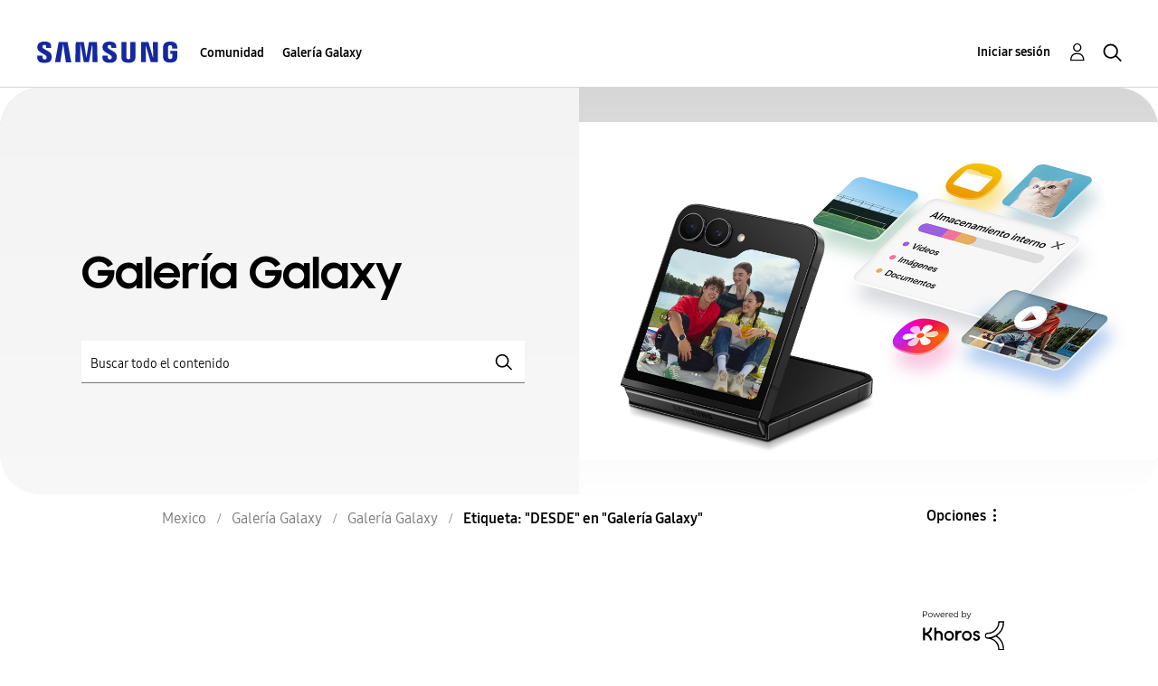

--- FILE ---
content_type: text/html;charset=UTF-8
request_url: https://r1.community.samsung.com/t5/tag/DESDE/tg-p/tag-id/18501/board-id/mx-gg-general
body_size: 18400
content:
<!DOCTYPE html><html prefix="og: http://ogp.me/ns#" dir="ltr" lang="es" class="no-js">
	<head>
	
	<title>
	Etiqueta: "DESDE" en "Galería Galaxy" - Samsung Members
</title>
	
	
	<meta http-equiv="X-UA-Compatible" content="IE=edge" />
<link rel="icon" href="https://r1.community.samsung.com/html/@8B6DFB3BE2C6F09AC60BA0F98E517213/assets/favicon.ico" type="image/x-icon" />
<link rel="shortcut icon" href="https://r1.community.samsung.com/html/@8B6DFB3BE2C6F09AC60BA0F98E517213/assets/favicon.ico" type="image/x-icon" />
<meta name="naver-site-verification" content="059a37aae925db2a993a1fb8a4aa5d8fca3b7542" />


	
	
	
	<meta content="width=device-width, initial-scale=1.0, user-scalable=yes" name="viewport"/><meta content="noindex" name="robots"/><meta content="text/html; charset=UTF-8" http-equiv="Content-Type"/><link href="https://r1.community.samsung.com/t5/tag/DESDE/tg-p/tag-id/18501/board-id/mx-gg-general" rel="canonical"/>
	
	
	
	
	    
            	<link href="/skins/6766635/e850568dd3e8e5e661e93c727884ca52/samsunghq_skin.css" rel="stylesheet" type="text/css"/>
            
	

	
	
	
	
	<meta http-equiv="X-UA-Compatible" content="IE=edge">
<link rel="icon" href="https://r1.community.samsung.com/html/assets/faviconIII.png"/>
<link rel="apple-touch-icon" href="https://r1.community.samsung.com/html/assets/favicon-app.gif"/>
<script type="application/ld+json">
{
  "@context": "http://schema.org",
  "@type": "WebSite",
  "name" : "Samsung Community",
  "alternateName" : "Samsung Members Community",
  "url": "https://r1.community.samsung.com/",
  "potentialAction": {
    "@type": "SearchAction",
    "target": "https://r1.community.samsung.com/t5/forums/searchpage/tab/message?q={search_term_string}",
    "query-input": "required name=search_term_string"
  }
}
</script>

<!-- DEBUG Values: nodeType= board // redirectUrl: https://contents.samsungmembers.com/share/redirect.html?dl=activity/community/popup?categoryId=mx-gg-general&amp;src=weptoapp // showWebToAppBanner: true // isMobile: false // deviceBrand: robot // countryForCurrentUser: us // tlcId: mx -->

<script type="text/javascript" src="/t5/scripts/EAA19129A1248A19BBE86A06A73AF336/lia-scripts-head-min.js"></script><script language="javascript" type="text/javascript">
<!--
window.FileAPI = { jsPath: '/html/assets/js/vendor/ng-file-upload-shim/' };
LITHIUM.PrefetchData = {"Components":{},"commonResults":{}};
LITHIUM.DEBUG = false;
LITHIUM.CommunityJsonObject = {
  "Validation" : {
    "image.description" : {
      "min" : 0,
      "max" : 1000,
      "isoneof" : [ ],
      "type" : "string"
    },
    "tkb.toc_maximum_heading_level" : {
      "min" : 1,
      "max" : 6,
      "isoneof" : [ ],
      "type" : "integer"
    },
    "tkb.toc_heading_list_style" : {
      "min" : 0,
      "max" : 50,
      "isoneof" : [
        "disc",
        "circle",
        "square",
        "none"
      ],
      "type" : "string"
    },
    "blog.toc_maximum_heading_level" : {
      "min" : 1,
      "max" : 6,
      "isoneof" : [ ],
      "type" : "integer"
    },
    "tkb.toc_heading_indent" : {
      "min" : 5,
      "max" : 50,
      "isoneof" : [ ],
      "type" : "integer"
    },
    "blog.toc_heading_indent" : {
      "min" : 5,
      "max" : 50,
      "isoneof" : [ ],
      "type" : "integer"
    },
    "blog.toc_heading_list_style" : {
      "min" : 0,
      "max" : 50,
      "isoneof" : [
        "disc",
        "circle",
        "square",
        "none"
      ],
      "type" : "string"
    }
  },
  "User" : {
    "settings" : {
      "imageupload.legal_file_extensions" : "*.jpg;*.JPG;*.jpeg;*.JPEG;*.png;*.PNG;*.gif;*.GIF;",
      "config.enable_avatar" : true,
      "integratedprofile.show_klout_score" : true,
      "layout.sort_view_by_last_post_date" : true,
      "layout.friendly_dates_enabled" : false,
      "profileplus.allow.anonymous.scorebox" : false,
      "tkb.message_sort_default" : "topicPublishDate",
      "layout.format_pattern_date" : "MM-dd-yyyy",
      "config.require_search_before_post" : "off",
      "isUserLinked" : false,
      "integratedprofile.cta_add_topics_dismissal_timestamp" : -1,
      "layout.message_body_image_max_size" : 1000,
      "profileplus.everyone" : false,
      "integratedprofile.cta_connect_wide_dismissal_timestamp" : -1,
      "blog.toc_maximum_heading_level" : "",
      "integratedprofile.hide_social_networks" : false,
      "blog.toc_heading_indent" : "",
      "contest.entries_per_page_num" : 20,
      "layout.messages_per_page_linear" : 9,
      "integratedprofile.cta_manage_topics_dismissal_timestamp" : -1,
      "profile.shared_profile_test_group" : false,
      "integratedprofile.cta_personalized_feed_dismissal_timestamp" : -1,
      "integratedprofile.curated_feed_size" : 10,
      "contest.one_kudo_per_contest" : false,
      "integratedprofile.enable_social_networks" : false,
      "integratedprofile.my_interests_dismissal_timestamp" : -1,
      "profile.language" : "es",
      "layout.friendly_dates_max_age_days" : 31,
      "layout.threading_order" : "thread_descending",
      "blog.toc_heading_list_style" : "disc",
      "useRecService" : false,
      "layout.module_welcome" : "<h2>¡Hola!<\/h2>\r\n<h2>Bienvenido a la comunidad Samsung Members México.<\/h2>\r\n\r\n<p>Descubre el mundo Galaxy, conéctate y comparte tus ideas o sugerencias con otros usuarios, recibe consejos o apoyo de expertos y fans para vivir al máximo la experiencia Samsung.<\/p>\r\n\r\n<a class=\"samsung-members-link\" href=\"https://www.samsung.com/mx/apps/samsung-members/\" target=\"_blank\"><span>Samsung Members: <\/span>Descubrir<\/a>",
      "imageupload.max_uploaded_images_per_upload" : 30,
      "imageupload.max_uploaded_images_per_user" : 30000,
      "integratedprofile.connect_mode" : "",
      "tkb.toc_maximum_heading_level" : "",
      "tkb.toc_heading_list_style" : "disc",
      "sharedprofile.show_hovercard_score" : true,
      "config.search_before_post_scope" : "board",
      "tkb.toc_heading_indent" : "",
      "p13n.cta.recommendations_feed_dismissal_timestamp" : -1,
      "imageupload.max_file_size" : 20480,
      "layout.show_batch_checkboxes" : false,
      "integratedprofile.cta_connect_slim_dismissal_timestamp" : -1
    },
    "isAnonymous" : true,
    "policies" : {
      "image-upload.process-and-remove-exif-metadata" : true
    },
    "registered" : false,
    "emailRef" : "",
    "id" : -1,
    "login" : "Anonymous"
  },
  "Server" : {
    "communityPrefix" : "/isuuy43828",
    "nodeChangeTimeStamp" : 1767512109815,
    "tapestryPrefix" : "/t5",
    "deviceMode" : "DESKTOP",
    "responsiveDeviceMode" : "DESKTOP",
    "membershipChangeTimeStamp" : "0",
    "version" : "25.3",
    "branch" : "25.3-release",
    "showTextKeys" : false
  },
  "Config" : {
    "phase" : "prod",
    "integratedprofile.cta.reprompt.delay" : 30,
    "profileplus.tracking" : {
      "profileplus.tracking.enable" : false,
      "profileplus.tracking.click.enable" : false,
      "profileplus.tracking.impression.enable" : false
    },
    "app.revision" : "2505141626-s6aebf80139-b103",
    "navigation.manager.community.structure.limit" : "1000"
  },
  "Activity" : {
    "Results" : [ ]
  },
  "NodeContainer" : {
    "viewHref" : "https://r1.community.samsung.com/t5/galer%C3%ADa-galaxy/ct-p/mx-gg",
    "description" : "",
    "id" : "mx-gg",
    "shortTitle" : "Galería Galaxy",
    "title" : "Galería Galaxy",
    "nodeType" : "category"
  },
  "Page" : {
    "skins" : [
      "samsunghq_skin",
      "samsung_base_skin",
      "theme_support",
      "theme_base",
      "responsive_peak"
    ],
    "authUrls" : {
      "loginUrl" : "/t5/custom/page/page-id/SsoLoginPage?referer=https%3A%2F%2Fr1.community.samsung.com%2Ft5%2Ftag%2FDESDE%2Ftg-p%2Ftag-id%2F18501%2Fboard-id%2Fmx-gg-general",
      "loginUrlNotRegistered" : "/t5/custom/page/page-id/SsoLoginPage?redirectreason=notregistered&referer=https%3A%2F%2Fr1.community.samsung.com%2Ft5%2Ftag%2FDESDE%2Ftg-p%2Ftag-id%2F18501%2Fboard-id%2Fmx-gg-general",
      "loginUrlNotRegisteredDestTpl" : "/t5/custom/page/page-id/SsoLoginPage?redirectreason=notregistered&referer=%7B%7BdestUrl%7D%7D"
    },
    "name" : "TagViewPage",
    "rtl" : false,
    "object" : { }
  },
  "WebTracking" : {
    "Activities" : { },
    "path" : "Community:Samsung Members Community/Category:Mexico/Category:Galería Galaxy/Board:Galería Galaxy"
  },
  "Feedback" : {
    "targeted" : { }
  },
  "Seo" : {
    "markerEscaping" : {
      "pathElement" : {
        "prefix" : "@",
        "match" : "^[0-9][0-9]$"
      },
      "enabled" : false
    }
  },
  "TopLevelNode" : {
    "viewHref" : "https://r1.community.samsung.com/t5/mexico/ct-p/mx",
    "description" : "La comunidad de Samsung Members es la comunidad oficial de Samsung",
    "id" : "mx",
    "shortTitle" : "Mexico",
    "title" : "Mexico",
    "nodeType" : "category"
  },
  "Community" : {
    "viewHref" : "https://r1.community.samsung.com/",
    "integratedprofile.lang_code" : "en",
    "integratedprofile.country_code" : "US",
    "id" : "isuuy43828",
    "shortTitle" : "Samsung Members Community",
    "title" : "Samsung Members"
  },
  "CoreNode" : {
    "conversationStyle" : "forum",
    "viewHref" : "https://r1.community.samsung.com/t5/galer%C3%ADa-galaxy/bd-p/mx-gg-general",
    "settings" : { },
    "description" : "",
    "id" : "mx-gg-general",
    "shortTitle" : "Galería Galaxy",
    "title" : "Galería Galaxy",
    "nodeType" : "Board",
    "ancestors" : [
      {
        "viewHref" : "https://r1.community.samsung.com/t5/galer%C3%ADa-galaxy/ct-p/mx-gg",
        "description" : "",
        "id" : "mx-gg",
        "shortTitle" : "Galería Galaxy",
        "title" : "Galería Galaxy",
        "nodeType" : "category"
      },
      {
        "viewHref" : "https://r1.community.samsung.com/t5/mexico/ct-p/mx",
        "description" : "La comunidad de Samsung Members es la comunidad oficial de Samsung",
        "id" : "mx",
        "shortTitle" : "Mexico",
        "title" : "Mexico",
        "nodeType" : "category"
      },
      {
        "viewHref" : "https://r1.community.samsung.com/",
        "description" : "",
        "id" : "isuuy43828",
        "shortTitle" : "Samsung Members Community",
        "title" : "Samsung Members",
        "nodeType" : "Community"
      }
    ]
  }
};
LITHIUM.Components.RENDER_URL = "/t5/util/componentrenderpage/component-id/#{component-id}?render_behavior=raw";
LITHIUM.Components.ORIGINAL_PAGE_NAME = 'tagging/TagViewPage';
LITHIUM.Components.ORIGINAL_PAGE_ID = 'TagViewPage';
LITHIUM.Components.ORIGINAL_PAGE_CONTEXT = '[base64]..';
LITHIUM.Css = {
  "BASE_DEFERRED_IMAGE" : "lia-deferred-image",
  "BASE_BUTTON" : "lia-button",
  "BASE_SPOILER_CONTAINER" : "lia-spoiler-container",
  "BASE_TABS_INACTIVE" : "lia-tabs-inactive",
  "BASE_TABS_ACTIVE" : "lia-tabs-active",
  "BASE_AJAX_REMOVE_HIGHLIGHT" : "lia-ajax-remove-highlight",
  "BASE_FEEDBACK_SCROLL_TO" : "lia-feedback-scroll-to",
  "BASE_FORM_FIELD_VALIDATING" : "lia-form-field-validating",
  "BASE_FORM_ERROR_TEXT" : "lia-form-error-text",
  "BASE_FEEDBACK_INLINE_ALERT" : "lia-panel-feedback-inline-alert",
  "BASE_BUTTON_OVERLAY" : "lia-button-overlay",
  "BASE_TABS_STANDARD" : "lia-tabs-standard",
  "BASE_AJAX_INDETERMINATE_LOADER_BAR" : "lia-ajax-indeterminate-loader-bar",
  "BASE_AJAX_SUCCESS_HIGHLIGHT" : "lia-ajax-success-highlight",
  "BASE_CONTENT" : "lia-content",
  "BASE_JS_HIDDEN" : "lia-js-hidden",
  "BASE_AJAX_LOADER_CONTENT_OVERLAY" : "lia-ajax-loader-content-overlay",
  "BASE_FORM_FIELD_SUCCESS" : "lia-form-field-success",
  "BASE_FORM_WARNING_TEXT" : "lia-form-warning-text",
  "BASE_FORM_FIELDSET_CONTENT_WRAPPER" : "lia-form-fieldset-content-wrapper",
  "BASE_AJAX_LOADER_OVERLAY_TYPE" : "lia-ajax-overlay-loader",
  "BASE_FORM_FIELD_ERROR" : "lia-form-field-error",
  "BASE_SPOILER_CONTENT" : "lia-spoiler-content",
  "BASE_FORM_SUBMITTING" : "lia-form-submitting",
  "BASE_EFFECT_HIGHLIGHT_START" : "lia-effect-highlight-start",
  "BASE_FORM_FIELD_ERROR_NO_FOCUS" : "lia-form-field-error-no-focus",
  "BASE_EFFECT_HIGHLIGHT_END" : "lia-effect-highlight-end",
  "BASE_SPOILER_LINK" : "lia-spoiler-link",
  "BASE_DISABLED" : "lia-link-disabled",
  "FACEBOOK_LOGOUT" : "lia-component-users-action-logout",
  "FACEBOOK_SWITCH_USER" : "lia-component-admin-action-switch-user",
  "BASE_FORM_FIELD_WARNING" : "lia-form-field-warning",
  "BASE_AJAX_LOADER_FEEDBACK" : "lia-ajax-loader-feedback",
  "BASE_AJAX_LOADER_OVERLAY" : "lia-ajax-loader-overlay",
  "BASE_LAZY_LOAD" : "lia-lazy-load"
};
LITHIUM.noConflict = true;
LITHIUM.useCheckOnline = false;
LITHIUM.RenderedScripts = [
  "Placeholder.js",
  "Components.js",
  "Tooltip.js",
  "jquery.js",
  "ResizeSensor.js",
  "Auth.js",
  "jquery.ui.resizable.js",
  "OoyalaPlayer.js",
  "Forms.js",
  "jquery.function-utils-1.0.js",
  "jquery.ui.widget.js",
  "NoConflict.js",
  "jquery.tools.tooltip-1.2.6.js",
  "SpoilerToggle.js",
  "DropDownMenuVisibilityHandler.js",
  "Lithium.js",
  "jquery.clone-position-1.0.js",
  "LiModernizr.js",
  "jquery.hoverIntent-r6.js",
  "Text.js",
  "jquery.autocomplete.js",
  "ActiveCast3.js",
  "AjaxFeedback.js",
  "Loader.js",
  "jquery.appear-1.1.1.js",
  "Namespace.js",
  "ElementMethods.js",
  "UserNavigation2.js",
  "HelpIcon.js",
  "jquery.ajax-cache-response-1.0.js",
  "jquery.ui.dialog.js",
  "DataHandler.js",
  "ForceLithiumJQuery.js",
  "PartialRenderProxy.js",
  "jquery.tmpl-1.1.1.js",
  "jquery.position-toggle-1.0.js",
  "AutoComplete.js",
  "jquery.css-data-1.0.js",
  "jquery.iframe-transport.js",
  "DeferredImages.js",
  "jquery.placeholder-2.0.7.js",
  "Video.js",
  "prism.js",
  "json2.js",
  "SearchForm.js",
  "jquery.ui.draggable.js",
  "jquery.effects.slide.js",
  "Cache.js",
  "jquery.ui.core.js",
  "jquery.viewport-1.0.js",
  "jquery.json-2.6.0.js",
  "InformationBox.js",
  "jquery.fileupload.js",
  "ElementQueries.js",
  "jquery.blockui.js",
  "jquery.effects.core.js",
  "Throttle.js",
  "Sandbox.js",
  "Events.js",
  "PolyfillsAll.js",
  "Globals.js",
  "jquery.scrollTo.js",
  "jquery.iframe-shim-1.0.js",
  "SearchAutoCompleteToggle.js",
  "AjaxSupport.js",
  "DropDownMenu.js",
  "jquery.ui.mouse.js",
  "jquery.lithium-selector-extensions.js",
  "jquery.delayToggle-1.0.js",
  "jquery.ui.position.js"
];// -->
</script><script type="text/javascript" src="/t5/scripts/D60EB96AE5FF670ED274F16ABB044ABD/lia-scripts-head-min.js"></script></head>
	<body class="lia-board lia-user-status-anonymous TagViewPage lia-body" id="lia-body">
	
	
	<div id="A91-208-8" class="ServiceNodeInfoHeader">
</div>
	
	
	
	

	<div class="lia-page">
		<center>
			
				
					
	
	<div class="MinimumWidthContainer">
		<div class="min-width-wrapper">
			<div class="min-width">		
				
						<div class="lia-content">
                            
							
							
							
		
	<div class="lia-quilt lia-quilt-tag-view-page lia-quilt-layout-two-column-main-side lia-top-quilt">
	<div class="lia-quilt-row lia-quilt-row-header">
		<div class="lia-quilt-column lia-quilt-column-24 lia-quilt-column-single lia-quilt-column-common-header">
			<div class="lia-quilt-column-alley lia-quilt-column-alley-single">
	
		
			<div class="lia-quilt lia-quilt-header lia-quilt-layout-samsung-header lia-component-quilt-header">
	<div class="lia-quilt-row lia-quilt-row-main-row">
		<div class="lia-quilt-column lia-quilt-column-24 lia-quilt-column-single lia-quilt-column-main-header">
			<div class="lia-quilt-column-alley lia-quilt-column-alley-single">
	
		
			
<header class="samsung-global-nav-bar">
  <div class="samsung-global-nav-bar-wrapper">
    <div class="eyebrow">
        <ul>
        </ul>
    </div>
    <div class="main">
        <div class="logo">
            <a href="/t5/mexico/ct-p/mx" title="Mexico"><img src="https://r1.community.samsung.com/html/@0FD5BE38F4BD3B6F4C125F41167F184E/assets/logo_samsung.svg" title="Mexico" /></a>
        </div>
        <div class="actions">
<nav class="samsung-global-nav-bar-menu" role="navigation">
    <span class="mobile-nav-button"></span>
    <ul>
        <li class="home-link ">
          <div>
            <a href="/t5/mexico/ct-p/mx" title="Community Home">
              Community Home
            </a>
            <span class="indicator"></span>
        </li>
          <li class="has-children cols-4 depth-0">
            <div>
            <a href="/t5/comunidad/ct-p/mx-community" title="Comunidad">Comunidad</a>
            <span class="indicator has-children"></span>
            </div>
              <ul class="depth-1" data-cols="4">


                  <li class="sub-header has-children">
                    <a href="/t5/smartphones/ct-p/mx-community-sp" title="Smartphones">Smartphones</a>
                      <ul class="depth2">
                            <li><a href="/t5/galaxy-s/bd-p/mx-community-sp-gs">Galaxy S</a></li>
                            <li><a href="/t5/galaxy-a/bd-p/mx-community-sp-ga">Galaxy A</a></li>
                            <li><a href="/t5/galaxy-m/bd-p/mx-community-sp-gj">Galaxy M</a></li>
                            <li><a href="/t5/galaxy-z/bd-p/mx-community-sp-gfold">Galaxy Z</a></li>
                      </ul>
                  </li>


                  <li class="sub-header has-children">
                    <a href="/t5/ecosistema/ct-p/EcosistemaGalaxy" title="Ecosistema">Ecosistema</a>
                      <ul class="depth2">
                            <li><a href="/t5/galaxy-tab/bd-p/mx-community-tab">Galaxy Tab</a></li>
                            <li><a href="/t5/wearables-accesorios-conexiones/bd-p/mx-community-wear">Wearables / Accesorios / Conexiones</a></li>
                      </ul>
                  </li>
                  <li class="sub-header">
                    <a href="/t5/din%C3%A1micas-y-promociones/bd-p/mx-community-promo" title="Dinámicas y Promociones">Dinámicas y Promociones</a>
                  </li>
                  <li class="sub-header">
                    <a href="/t5/eventos/bd-p/Eventos" title="Eventos">Eventos</a>
                  </li>
                  <li class="sub-header">
                    <a href="/t5/noticias/bd-p/mx-news" title="Noticias">Noticias</a>
                  </li>
                  <li class="sub-header">
                    <a href="/t5/consejos-y-tutoriales/bg-p/mx-community-tips" title="Consejos y Tutoriales">Consejos y Tutoriales</a>
                  </li>
                  <li class="sub-header">
                    <a href="/t5/otros/bd-p/mx-community-other" title="Otros">Otros</a>
                  </li>


                  <li class="sub-header has-children">
                    <a href="/t5/aplicaciones-y-servicios/ct-p/mx-community-svc" title="Aplicaciones y Servicios">Aplicaciones y Servicios</a>
                      <ul class="depth2">
                            <li><a href="/t5/smartthings/bd-p/mx-community-svc-pay">SmartThings</a></li>
                            <li><a href="/t5/galaxy-ai/bd-p/mx-community-svc-bixby">Galaxy AI</a></li>
                            <li><a href="/t5/samsung-health/bd-p/mx-community-svc-health">Samsung Health</a></li>
                            <li><a href="/t5/samsung-dex/bd-p/mx-community-svc-dex">Samsung DeX</a></li>
                            <li><a href="/t5/carpeta-segura/bd-p/mx-community-svc-knox">Carpeta Segura</a></li>
                            <li><a href="/t5/gaming-hub/bd-p/mx-community-svc-launcher">Gaming Hub</a></li>
                      </ul>
                  </li>
            </ul>
          </li>
          <li class="has-children cols-4 depth-0">
            <div>
            <a href="/t5/galer%C3%ADa-galaxy/ct-p/mx-gg" title="Galería Galaxy">Galería Galaxy</a>
            <span class="indicator has-children"></span>
            </div>
              <ul class="depth-1" data-cols="4">
                  <li class="sub-header">
                    <a href="/t5/galer%C3%ADa-galaxy/bd-p/mx-gg-general" title="Galería Galaxy">Galería Galaxy</a>
                  </li>
            </ul>
          </li>
    </ul>
  </nav>            <div class="links">
                <ul>
                </ul>
            </div>
              <div class="search-inline"><div id="lia-searchformV32_88c91eb03c8566" class="SearchForm lia-search-form-wrapper lia-mode-default lia-component-common-widget-search-form">
	

	
		<div class="lia-inline-ajax-feedback">
			<div class="AjaxFeedback" id="ajaxfeedback_88c91eb03c8566"></div>
			
	

	

		</div>

	

	
		<div id="searchautocompletetoggle_88c91eb03c8566">	
	
		

	
		<div class="lia-inline-ajax-feedback">
			<div class="AjaxFeedback" id="ajaxfeedback_88c91eb03c8566_0"></div>
			
	

	

		</div>

	

	
			
            <form enctype="multipart/form-data" class="lia-form lia-form-inline SearchForm" action="https://r1.community.samsung.com/t5/tagging/tagviewpage.searchformv32.form.form" method="post" id="form_88c91eb03c8566" name="form_88c91eb03c8566"><div class="t-invisible"><input value="tag-name/DESDE/tag-id/18501/board-id/mx-gg-general" name="t:ac" type="hidden"></input><input value="search/contributions/page" name="t:cp" type="hidden"></input><input value="[base64]" name="lia-form-context" type="hidden"></input><input value="TagViewPage:tag-name/DESDE/tag-id/18501/tag-id/18501/board-id/mx-gg-general:searchformv32.form:" name="liaFormContentKey" type="hidden"></input><input value="5DI9GWMef1Esyz275vuiiOExwpQ=:H4sIAAAAAAAAALVSTU7CQBR+krAixkj0BrptjcpCMSbERGKCSmxcm+kwlGrbqTOvFDYexRMYL8HCnXfwAG5dubDtFKxgYgu4mrzvm3w/M+/pHcphHQ4kI4L2dMo9FLYZoM09qbeJxQ4V0+XC7e/tamqyBPEChwgbh1JAjQtLIz6hPaYh8ZlEMaxplAvm2KZmEsm0hhmBhOKpzZzOlsEw8LevR5W3zZfPEqy0oJIYc+eCuAyh2rolfaI7xLN0I8rjWfWBj7CuzJvf5osmbxRN3hacMimNwHRtKSOr0XNnv/vx+FoCGPjhMRzljhNLYHrEt9kA5T08ACCsKvREoYuqxqLl8BLO84q4UcMITcG49y/QOGs1pYyESl5p6V6qwRW086rinVmoxMZsiZud/zBUTc6gmVc4kExkJafmcYG1GM9+wfIsCkf2OP54hal5EjnG54z8h0XhjfcF7wQUs5Kz0GTjU2rOjc/llTT4Au07pDOcBQAA" name="t:formdata" type="hidden"></input></div>
	
	

	

	

	
		<div class="lia-inline-ajax-feedback">
			<div class="AjaxFeedback" id="feedback_88c91eb03c8566"></div>
			
	

	

		</div>

	

	

	

	


	
	<input value="OroKX_N4Tcsy_-1" name="ticket" type="hidden"></input>
	
	<input value="form_88c91eb03c8566" id="form_UIDform_88c91eb03c8566" name="form_UID" type="hidden"></input>
	<input value="" id="form_instance_keyform_88c91eb03c8566" name="form_instance_key" type="hidden"></input>
	
                

                
                    
                        <span class="lia-search-granularity-wrapper">
                            <select title="Buscar granularidad" class="lia-search-form-granularity search-granularity" aria-label="Buscar granularidad" id="searchGranularity_88c91eb03c8566" name="searchGranularity"><option title="Toda la comunidad" value="mx|category">Toda la comunidad</option><option title="Esta categoría" value="mx-gg|category">Esta categoría</option><option title="Este foro" selected="selected" value="mx-gg-general|forum-board">Este foro</option><option title="Usuarios" value="user|user">Usuarios</option></select>
                        </span>
                    
                

                <span class="lia-search-input-wrapper">
                    <span class="lia-search-input-field">
                        <span class="lia-button-wrapper lia-button-wrapper-secondary lia-button-wrapper-searchForm-action"><input value="searchForm" name="submitContextX" type="hidden"></input><input class="lia-button lia-button-secondary lia-button-searchForm-action" value="Buscar" id="submitContext_88c91eb03c8566" name="submitContext" type="submit"></input></span>

                        <input placeholder="Buscar todo el contenido" aria-label="Buscar" title="Buscar" class="lia-form-type-text lia-autocomplete-input search-input lia-search-input-message" value="" id="messageSearchField_88c91eb03c8566_0" name="messageSearchField" type="text"></input>
                        <input placeholder="Buscar todo el contenido" aria-label="Buscar" title="Buscar" class="lia-form-type-text lia-autocomplete-input search-input lia-search-input-tkb-article lia-js-hidden" value="" id="messageSearchField_88c91eb03c8566_1" name="messageSearchField_0" type="text"></input>
                        

	
		<input placeholder="Buscar todo el contenido" ng-non-bindable="" title="Especifique un nombre de usuario o clasificación" class="lia-form-type-text UserSearchField lia-search-input-user search-input lia-js-hidden lia-autocomplete-input" aria-label="Especifique un nombre de usuario o clasificación" value="" id="userSearchField_88c91eb03c8566" name="userSearchField" type="text"></input>
	

	


                        <input placeholder="Enter a keyword to search within the private messages" title="Especifique una palabra de búsqueda" class="lia-form-type-text NoteSearchField lia-search-input-note search-input lia-js-hidden lia-autocomplete-input" aria-label="Especifique una palabra de búsqueda" value="" id="noteSearchField_88c91eb03c8566_0" name="noteSearchField" type="text"></input>
						<input title="Especifique una palabra de búsqueda" class="lia-form-type-text ProductSearchField lia-search-input-product search-input lia-js-hidden lia-autocomplete-input" aria-label="Especifique una palabra de búsqueda" value="" id="productSearchField_88c91eb03c8566" name="productSearchField" type="text"></input>
                        <input class="lia-as-search-action-id" name="as-search-action-id" type="hidden"></input>
                    </span>
                </span>
                

                <span class="lia-cancel-search">cancelar</span>

                
            
</form>
		
			<div class="search-autocomplete-toggle-link lia-js-hidden">
				<span>
					<a class="lia-link-navigation auto-complete-toggle-on lia-component-search-action-enable-auto-complete" rel="nofollow" id="enableAutoComplete_88c91eb03c8566" href="https://r1.community.samsung.com/t5/tagging/tagviewpage.enableautocomplete:enableautocomplete?t:ac=tag-name/DESDE/tag-id/18501/board-id/mx-gg-general&amp;t:cp=action/contributions/searchactions&amp;ticket=OroKX_N4Tcsy_-1">Activar sugerencias</a>					
					<span class="HelpIcon">
	<a class="lia-link-navigation help-icon lia-tooltip-trigger" role="button" aria-label="Icono de ayuda" id="link_88c91eb03c8566" href="#"><span class="lia-img-icon-help lia-fa-icon lia-fa-help lia-fa" alt="La sugerencia automática le ayuda a obtener, de forma rápida, resultados precisos de su búsqueda al sugerirle posibles coincidencias mientras escribe." aria-label="Icono de ayuda" role="img" id="display_88c91eb03c8566"></span></a><div role="alertdialog" class="lia-content lia-tooltip-pos-bottom-left lia-panel-tooltip-wrapper" id="link_88c91eb03c8566_0-tooltip-element"><div class="lia-tooltip-arrow"></div><div class="lia-panel-tooltip"><div class="content">La sugerencia automática le ayuda a obtener, de forma rápida, resultados precisos de su búsqueda al sugerirle posibles coincidencias mientras escribe.</div></div></div>
</span>
				</span>
			</div>
		

	

	

	
	
	
</div>
		
	<div class="spell-check-showing-result">
		Mostrando los resultados de <span class="lia-link-navigation show-results-for-link lia-link-disabled" aria-disabled="true" id="showingResult_88c91eb03c8566"></span>
		

	</div>
	<div>
		
		<span class="spell-check-search-instead">
			Buscar en lugar de <a class="lia-link-navigation search-instead-for-link" rel="nofollow" id="searchInstead_88c91eb03c8566" href="#"></a>
		</span>

	</div>
	<div class="spell-check-do-you-mean lia-component-search-widget-spellcheck">
		Quiere decir: <a class="lia-link-navigation do-you-mean-link" rel="nofollow" id="doYouMean_88c91eb03c8566" href="#"></a>
	</div>

	

	

	


	
</div></div>
        </div>
        <div class="header-user">
<a class="lia-link-navigation login-link lia-authentication-link lia-component-users-action-login" rel="nofollow" id="loginPageV2_88c91eb0f10aa2" href="/t5/custom/page/page-id/SsoLoginPage?referer=https%3A%2F%2Fr1.community.samsung.com%2Ft5%2Ftag%2FDESDE%2Ftg-p%2Ftag-id%2F18501%2Fboard-id%2Fmx-gg-general">Iniciar sesión</a>          <ul role="list" id="list_88c91eb0f64b82" class="lia-list-standard-inline UserNavigation lia-component-common-widget-user-navigation-modern">
	
			
	
		
			
		
			
		
			
		
			<li role="listitem"><a class="lia-link-navigation registration-link lia-component-users-action-registration" rel="nofollow" id="registrationPageV2_88c91eb0f64b82" href="/t5/custom/page/page-id/SsoLoginPage?referer=https%3A%2F%2Fr1.community.samsung.com%2Ft5%2Ftag%2FDESDE%2Ftg-p%2Ftag-id%2F18501%2Fboard-id%2Fmx-gg-general">Registrarse</a></li>
		
			<li aria-hidden="true"><span class="separator lia-component-common-widget-user-nav-separator-character">·</span></li>
		
			
		
			
		
			<li role="listitem"><a class="lia-link-navigation login-link lia-authentication-link lia-component-users-action-login" rel="nofollow" id="loginPageV2_88c91eb0f64b82" href="/t5/custom/page/page-id/SsoLoginPage?referer=https%3A%2F%2Fr1.community.samsung.com%2Ft5%2Ftag%2FDESDE%2Ftg-p%2Ftag-id%2F18501%2Fboard-id%2Fmx-gg-general">Iniciar sesión</a></li>
		
			
		
			<li aria-hidden="true"><span class="separator lia-component-common-widget-user-nav-separator-character">·</span></li>
		
			
		
			
		
			<li role="listitem"><a class="lia-link-navigation faq-link lia-component-help-action-faq" id="faqPage_88c91eb0f64b82" href="/t5/help/faqpage">Ayuda</a></li>
		
			
		
			
		
	
	

		
</ul></div>
          <div class="header-search">
            <img src="/html/assets/Icon_Search_24px.svg" alt="search icon">
          </div>
        </div>
    </div>
</header>


		
	
	
</div>
		</div>
	</div><div class="lia-quilt-row lia-quilt-row-hero">
		<div class="lia-quilt-column lia-quilt-column-24 lia-quilt-column-single lia-quilt-column-hero">
			<div class="lia-quilt-column-alley lia-quilt-column-alley-single">
	
		
			


<div class="samsung-hero layout-hero split-carousel light   carousel split" >
    <section>
        <div class="samsung-hero-content split split-carousel light">
                    <h1 class="split-carousel ">Galería Galaxy<br/></h1>
                    <p></p>
<div id="lia-searchformV32_88c91eb17fbca6" class="SearchForm lia-search-form-wrapper lia-mode-default lia-component-common-widget-search-form">
	

	
		<div class="lia-inline-ajax-feedback">
			<div class="AjaxFeedback" id="ajaxfeedback_88c91eb17fbca6"></div>
			
	

	

		</div>

	

	
		<div id="searchautocompletetoggle_88c91eb17fbca6">	
	
		

	
		<div class="lia-inline-ajax-feedback">
			<div class="AjaxFeedback" id="ajaxfeedback_88c91eb17fbca6_0"></div>
			
	

	

		</div>

	

	
			
            <form enctype="multipart/form-data" class="lia-form lia-form-inline SearchForm" action="https://r1.community.samsung.com/t5/tagging/tagviewpage.searchformv32.form.form" method="post" id="form_88c91eb17fbca6" name="form_88c91eb17fbca6"><div class="t-invisible"><input value="tag-name/DESDE/tag-id/18501/board-id/mx-gg-general" name="t:ac" type="hidden"></input><input value="search/contributions/page" name="t:cp" type="hidden"></input><input value="[base64]" name="lia-form-context" type="hidden"></input><input value="TagViewPage:tag-name/DESDE/tag-id/18501/tag-id/18501/board-id/mx-gg-general:searchformv32.form:" name="liaFormContentKey" type="hidden"></input><input value="5DI9GWMef1Esyz275vuiiOExwpQ=:H4sIAAAAAAAAALVSTU7CQBR+krAixkj0BrptjcpCMSbERGKCSmxcm+kwlGrbqTOvFDYexRMYL8HCnXfwAG5dubDtFKxgYgu4mrzvm3w/M+/pHcphHQ4kI4L2dMo9FLYZoM09qbeJxQ4V0+XC7e/tamqyBPEChwgbh1JAjQtLIz6hPaYh8ZlEMaxplAvm2KZmEsm0hhmBhOKpzZzOlsEw8LevR5W3zZfPEqy0oJIYc+eCuAyh2rolfaI7xLN0I8rjWfWBj7CuzJvf5osmbxRN3hacMimNwHRtKSOr0XNnv/vx+FoCGPjhMRzljhNLYHrEt9kA5T08ACCsKvREoYuqxqLl8BLO84q4UcMITcG49y/QOGs1pYyESl5p6V6qwRW086rinVmoxMZsiZud/zBUTc6gmVc4kExkJafmcYG1GM9+wfIsCkf2OP54hal5EjnG54z8h0XhjfcF7wQUs5Kz0GTjU2rOjc/llTT4Au07pDOcBQAA" name="t:formdata" type="hidden"></input></div>
	
	

	

	

	
		<div class="lia-inline-ajax-feedback">
			<div class="AjaxFeedback" id="feedback_88c91eb17fbca6"></div>
			
	

	

		</div>

	

	

	

	


	
	<input value="OroKX_N4Tcsy_-1" name="ticket" type="hidden"></input>
	
	<input value="form_88c91eb17fbca6" id="form_UIDform_88c91eb17fbca6" name="form_UID" type="hidden"></input>
	<input value="" id="form_instance_keyform_88c91eb17fbca6" name="form_instance_key" type="hidden"></input>
	
                

                
                    
                        <span class="lia-search-granularity-wrapper">
                            <select title="Buscar granularidad" class="lia-search-form-granularity search-granularity" aria-label="Buscar granularidad" id="searchGranularity_88c91eb17fbca6" name="searchGranularity"><option title="Toda la comunidad" value="mx|category">Toda la comunidad</option><option title="Esta categoría" value="mx-gg|category">Esta categoría</option><option title="Este foro" selected="selected" value="mx-gg-general|forum-board">Este foro</option><option title="Usuarios" value="user|user">Usuarios</option></select>
                        </span>
                    
                

                <span class="lia-search-input-wrapper">
                    <span class="lia-search-input-field">
                        <span class="lia-button-wrapper lia-button-wrapper-secondary lia-button-wrapper-searchForm-action"><input value="searchForm" name="submitContextX" type="hidden"></input><input class="lia-button lia-button-secondary lia-button-searchForm-action" value="Buscar" id="submitContext_88c91eb17fbca6" name="submitContext" type="submit"></input></span>

                        <input placeholder="Buscar todo el contenido" aria-label="Buscar" title="Buscar" class="lia-form-type-text lia-autocomplete-input search-input lia-search-input-message" value="" id="messageSearchField_88c91eb17fbca6_0" name="messageSearchField" type="text"></input>
                        <input placeholder="Buscar todo el contenido" aria-label="Buscar" title="Buscar" class="lia-form-type-text lia-autocomplete-input search-input lia-search-input-tkb-article lia-js-hidden" value="" id="messageSearchField_88c91eb17fbca6_1" name="messageSearchField_0" type="text"></input>
                        

	
		<input placeholder="Buscar todo el contenido" ng-non-bindable="" title="Especifique un nombre de usuario o clasificación" class="lia-form-type-text UserSearchField lia-search-input-user search-input lia-js-hidden lia-autocomplete-input" aria-label="Especifique un nombre de usuario o clasificación" value="" id="userSearchField_88c91eb17fbca6" name="userSearchField" type="text"></input>
	

	


                        <input placeholder="Enter a keyword to search within the private messages" title="Especifique una palabra de búsqueda" class="lia-form-type-text NoteSearchField lia-search-input-note search-input lia-js-hidden lia-autocomplete-input" aria-label="Especifique una palabra de búsqueda" value="" id="noteSearchField_88c91eb17fbca6_0" name="noteSearchField" type="text"></input>
						<input title="Especifique una palabra de búsqueda" class="lia-form-type-text ProductSearchField lia-search-input-product search-input lia-js-hidden lia-autocomplete-input" aria-label="Especifique una palabra de búsqueda" value="" id="productSearchField_88c91eb17fbca6" name="productSearchField" type="text"></input>
                        <input class="lia-as-search-action-id" name="as-search-action-id" type="hidden"></input>
                    </span>
                </span>
                

                <span class="lia-cancel-search">cancelar</span>

                
            
</form>
		
			<div class="search-autocomplete-toggle-link lia-js-hidden">
				<span>
					<a class="lia-link-navigation auto-complete-toggle-on lia-component-search-action-enable-auto-complete" rel="nofollow" id="enableAutoComplete_88c91eb17fbca6" href="https://r1.community.samsung.com/t5/tagging/tagviewpage.enableautocomplete:enableautocomplete?t:ac=tag-name/DESDE/tag-id/18501/board-id/mx-gg-general&amp;t:cp=action/contributions/searchactions&amp;ticket=OroKX_N4Tcsy_-1">Activar sugerencias</a>					
					<span class="HelpIcon">
	<a class="lia-link-navigation help-icon lia-tooltip-trigger" role="button" aria-label="Icono de ayuda" id="link_88c91eb17fbca6" href="#"><span class="lia-img-icon-help lia-fa-icon lia-fa-help lia-fa" alt="La sugerencia automática le ayuda a obtener, de forma rápida, resultados precisos de su búsqueda al sugerirle posibles coincidencias mientras escribe." aria-label="Icono de ayuda" role="img" id="display_88c91eb17fbca6"></span></a><div role="alertdialog" class="lia-content lia-tooltip-pos-bottom-left lia-panel-tooltip-wrapper" id="link_88c91eb17fbca6_0-tooltip-element"><div class="lia-tooltip-arrow"></div><div class="lia-panel-tooltip"><div class="content">La sugerencia automática le ayuda a obtener, de forma rápida, resultados precisos de su búsqueda al sugerirle posibles coincidencias mientras escribe.</div></div></div>
</span>
				</span>
			</div>
		

	

	

	
	
	
</div>
		
	<div class="spell-check-showing-result">
		Mostrando los resultados de <span class="lia-link-navigation show-results-for-link lia-link-disabled" aria-disabled="true" id="showingResult_88c91eb17fbca6"></span>
		

	</div>
	<div>
		
		<span class="spell-check-search-instead">
			Buscar en lugar de <a class="lia-link-navigation search-instead-for-link" rel="nofollow" id="searchInstead_88c91eb17fbca6" href="#"></a>
		</span>

	</div>
	<div class="spell-check-do-you-mean lia-component-search-widget-spellcheck">
		Quiere decir: <a class="lia-link-navigation do-you-mean-link" rel="nofollow" id="doYouMean_88c91eb17fbca6" href="#"></a>
	</div>

	

	

	


	
</div>
        </div>
            <div class="samsung-hero-feature carousel ">
<section class="samsung-carousel">
    <div id="carousel_1767512157533" class="carousel js-carousel">
        <div class="carousel__container js-carousel-container">
                <ul class="carousel__list js-carousel-list">
                                <li class="carousel__item js-carousel-item">
                                    <a href="" class="image"><img data-src="https://stg-r1.community.samsung.com/html/assets/SEM_Galer%20Galaxy_Hero_0828.png?version=preview" class="lazyload" alt="" /></a>
                                </li>
                </ul>
        </div>
    </div>
</section>            </div>
    </section>
</div>


<style type="text/css">
.samsung-hero .lia-search-granularity-wrapper{
    display:none!important;
}
</style>



		
	
	
</div>
		</div>
	</div><div class="lia-quilt-row lia-quilt-row-breadcrumb">
		<div class="lia-quilt-column lia-quilt-column-24 lia-quilt-column-single lia-quilt-column-breadcrumb">
			<div class="lia-quilt-column-alley lia-quilt-column-alley-single">
	
		
			<div class="BreadCrumb crumb-line lia-breadcrumb lia-component-common-widget-breadcrumb" class="BreadCrumb crumb-line lia-breadcrumb" aria-label="breadcrumbs" role="navigation">
   <ul id="list" class="lia-list-standard-inline" itemscope itemtype="http://schema.org/BreadcrumbList">
         <li class="lia-breadcrumb-node crumb" itemprop="itemListElement" itemscope itemtype="http://schema.org/ListItem">
             <a class="lia-link-navigation crumb-category lia-breadcrumb-category lia-breadcrumb-forum" itemprop="item" href="https://r1.community.samsung.com/t5/mexico/ct-p/mx">
             <span itemprop="name">Mexico</span></a>
             <meta itemprop="position" content="1" />
        </li>
        <li class="lia-breadcrumb-seperator crumb-category lia-breadcrumb-category lia-breadcrumb-forum" aria-hidden="true">
             <span class="separator">:</span>
        </li>
         <li class="lia-breadcrumb-node crumb" itemprop="itemListElement" itemscope itemtype="http://schema.org/ListItem">
             <a class="lia-link-navigation crumb-category lia-breadcrumb-category lia-breadcrumb-forum" itemprop="item" href="https://r1.community.samsung.com/t5/galer%C3%ADa-galaxy/ct-p/mx-gg">
             <span itemprop="name">Galería Galaxy</span></a>
             <meta itemprop="position" content="2" />
        </li>
        <li class="lia-breadcrumb-seperator crumb-category lia-breadcrumb-category lia-breadcrumb-forum" aria-hidden="true">
             <span class="separator">:</span>
        </li>
         <li class="lia-breadcrumb-node crumb" itemprop="itemListElement" itemscope itemtype="http://schema.org/ListItem">
             <a class="lia-link-navigation crumb-board lia-breadcrumb-board lia-breadcrumb-forum" itemprop="item" href="https://r1.community.samsung.com/t5/galer%C3%ADa-galaxy/bd-p/mx-gg-general">
             <span itemprop="name">Galería Galaxy</span></a>
             <meta itemprop="position" content="3" />
        </li>
        <li class="lia-breadcrumb-seperator crumb-board lia-breadcrumb-board lia-breadcrumb-forum" aria-hidden="true">
             <span class="separator">:</span>
        </li>
        <li class="lia-breadcrumb-node crumb final-crumb">
             <span class="lia-link-navigation child-thread lia-link-disabled" itemprop="name">Etiqueta: "DESDE" en "Galería Galaxy"</span>
        </li>
    </ul>
</div>

		
			
    <div class="lia-menu-navigation-wrapper lia-js-hidden lia-menu-action lia-page-options lia-component-community-widget-page-options" id="actionMenuDropDown">	
	<div class="lia-menu-navigation">
		<div class="dropdown-default-item"><a title="Mostrar menú de opciones" class="lia-js-menu-opener default-menu-option lia-js-click-menu lia-link-navigation" aria-expanded="false" role="button" aria-label="Opciones" id="dropDownLink" href="#">Opciones</a>
			<div class="dropdown-positioning">
				<div class="dropdown-positioning-static">
					
	<ul aria-label="Elementos del menú desplegable" role="list" id="dropdownmenuitems" class="lia-menu-dropdown-items">
		

	
	
		
			
		
			
		
			<li role="listitem"><span class="lia-link-navigation lia-link-disabled lia-component-tags-action-delete-for-user" aria-disabled="true" id="deleteTagForUser">Eliminar esta etiqueta para Anonymous en "Galería Galaxy"</span></li>
		
			<li role="listitem"><span class="lia-link-navigation lia-link-disabled lia-component-tags-action-replace-for-user" aria-disabled="true" id="replaceTagForUser">Reemplazar esta etiqueta por Anonymous en "Galería Galaxy"</span></li>
		
			
		
			
		
	
	


	</ul>

				</div>
			</div>
		</div>
	</div>
</div>

		
	
	
</div>
		</div>
	</div><div class="lia-quilt-row lia-quilt-row-feedback">
		<div class="lia-quilt-column lia-quilt-column-24 lia-quilt-column-single lia-quilt-column-feedback">
			<div class="lia-quilt-column-alley lia-quilt-column-alley-single lia-mark-empty">
	
		
			
	

	

		
	
	
</div>
		</div>
	</div>
</div>
		
	
	

	
		<div class="lia-page-header">
			
		
			
		
			<h1 class='PageTitle lia-component-common-widget-page-title'><span class='lia-link-navigation lia-link-disabled' aria-disabled='true' id='link'>Etiqueta: "DESDE" en "Galería Galaxy"</span></h1>
		
	
		</div>
	
	
</div>
		</div>
	</div><div class="lia-quilt-row lia-quilt-row-main">
		<div class="lia-quilt-column lia-quilt-column-16 lia-quilt-column-left lia-quilt-column-main-content">
			<div class="lia-quilt-column-alley lia-quilt-column-alley-left lia-mark-empty">
	
		
			
		
			
		
			
		
	
	
</div>
		</div><div class="lia-quilt-column lia-quilt-column-08 lia-quilt-column-right lia-quilt-column-side-content">
			<div class="lia-quilt-column-alley lia-quilt-column-alley-right">
	
		
			<div class="lia-component-tags-widget-tag-cloud-actual-loader lia-fa-spin-before lia-component-lazy-loader lia-lazy-load lia-component-tags-widget-related-tag-cloud" id="lazyload"></div>
		
			
		
	
	
</div>
		</div>
	</div><div class="lia-quilt-row lia-quilt-row-footer">
		<div class="lia-quilt-column lia-quilt-column-24 lia-quilt-column-single lia-quilt-column-common-footer">
			<div class="lia-quilt-column-alley lia-quilt-column-alley-single">
	
		
			<div class="lia-quilt lia-quilt-footer lia-quilt-layout-footer lia-component-quilt-footer">
	<div class="lia-quilt-row lia-quilt-row-main">
		<div class="lia-quilt-column lia-quilt-column-24 lia-quilt-column-single lia-quilt-column-icons">
			<div class="lia-quilt-column-alley lia-quilt-column-alley-single">
	
		
			<li:common-scroll-to class="lia-component-common-widget-scroll-to" li-bindable="" li-instance="0" componentId="common.widget.scroll-to" mode="default"></li:common-scroll-to>
		
			<div class="LithiumLogo lia-component-common-widget-lithium-logo">
	<a class="lia-link-navigation lia-powered-by-khoros-logo" alt="Desarrollado por Lithium" title="Responsable social de la gestión con el cliente (CRM) y soluciones de la comunidad desarrolladas por Lithium" target="_blank" rel="noopener" id="link_0" href="https://khoros.com/powered-by-khoros"><img class="lia-img-powered-by-khoros lia-fa-powered lia-fa-by lia-fa-khoros" title="Responsable social de la gestión con el cliente (CRM) y soluciones de la comunidad con tecnología de Khoros" alt="Con tecnología de Khoros" aria-label="Responsable social de la gestión con el cliente (CRM) y soluciones de la comunidad con tecnología de Khoros" id="display" src="/skins/images/B72C875F134581113958599099C1495B/responsive_peak/images/powered_by_khoros.svg"/></a>
</div>
		
			
		
	
	
</div>
		</div>
	</div><div class="lia-quilt-row lia-quilt-row-samsung-footer">
		<div class="lia-quilt-column lia-quilt-column-24 lia-quilt-column-single lia-quilt-column-samsung-footer-content lia-mark-empty">
			
		</div>
	</div>
</div>
		
	
	
</div>
		</div>
	</div>
</div>
	

	
						</div>
					
			</div>								
		</div>
	</div>

				<footer class="samsung-footer black">
    <div class="footer-wrapper">
        <div class="row">
            <div class="col1">
            <ul>
              <li><a href="https://www.samsung.com/mx/accessibility/">Ayuda para accesibilidad</a></li>
              <li><a href="https://account.samsung.com/membership/policy/terms">Términos de servicio</a></li>
              <li><a href="https://account.samsung.com/membership/policy/privacy">Privacidad</a></li>
              <li><a href="https://www.samsung.com/mx/info/legal/">Legales</a>
             </li>
            </div>
            <div class="col2">
<div class="custom-country-selection-link">
    <a href="/?change-country=true">Cambiar país</a>
</div>              </div>
            <div class="col3">
              <div class="copyright">Copyright&#169; 1995-2026 Todos los derechos reservados.</div></div>
        </div>
    </div>
</footer>

<script async src="https://r1.community.samsung.com/html/@D929BCAFD144F123C19D4C868AF9DAE5/assets/lazysizes.min.js"></script>

			
		</center>
	</div>
	
	
	
	
	
	
	<script type="text/javascript">
	new Image().src = ["/","b","e","a","c","o","n","/","1","3","0","7","6","1","0","2","0","2","9","8","1","_","1","7","6","7","5","1","2","1","5","7","5","5","0",".","g","i","f"].join("");
</script>
<script type="text/javascript" src="/t5/scripts/D1ADE0576DD5396F7FE224FF664AC505/lia-scripts-angularjs-min.js"></script><script language="javascript" type="text/javascript">
<!--

LITHIUM.AngularSupport.setOptions({
  "useCsp" : true,
  "useNg2" : false,
  "coreModuleDeps" : [
    "li.directives.common.scroll-to",
    "li.directives.common.non-bindable"
  ],
  "debugEnabled" : false
});
LITHIUM.AngularSupport.initGlobal(angular);// -->
</script><script type="text/javascript" src="/t5/scripts/E7886B7A63D825B9E4BE3ABFADA893B8/lia-scripts-angularjsModules-min.js"></script><script language="javascript" type="text/javascript">
<!--
LITHIUM.AngularSupport.init();LITHIUM.Globals.restoreGlobals(['define', '$', 'jQuery', 'angular']);// -->
</script><script type="text/javascript" src="/t5/scripts/C1D0FDEB5D557CE5FA1EFA105E95A13F/lia-scripts-common-min.js"></script><script type="text/javascript" src="/t5/scripts/4280CA75F3B99E5C21C87DDF74BB67D5/lia-scripts-body-min.js"></script><script language="javascript" type="text/javascript">
<!--
LITHIUM.Sandbox.restore();
LITHIUM.jQuery.fn.cssData.defaults = {"dataPrefix":"lia-js-data","pairDelimeter":"-","prefixDelimeter":"-"};
LITHIUM.CommunityJsonObject.User.policies['forums.action.message-view.batch-messages.allow'] = false;
  ;(function($) {
    $(document).ready(function() {
        function updateURLParameter(url, param, paramVal){
            var newAdditionalURL = "";
            var tempArray = url.split("?");
            var baseURL = tempArray[0];
            var additionalURL = tempArray[1];
            var temp = "";
            if (additionalURL) {
                tempArray = additionalURL.split("&");
                for (var i=0; i<tempArray.length; i++){
                    if(tempArray[i].split('=')[0] != param) {
                        newAdditionalURL += temp + tempArray[i];
                        temp = "&";
                    }
                }
            }

            var rows_txt = temp + "" + param + "=" + paramVal;
            return baseURL + "?" + newAdditionalURL + rows_txt;
        }

        $(document).on("change", "#samsung-language-switcher", function(){
            var newURL = updateURLParameter(window.location.href, 'profile.language', $(this).val());
            window.location = newURL
        });
    });
  })(LITHIUM.jQuery);

    ;(function($) {
      $(document).ready(function(ev) {

        var navigation = $('.samsung-global-nav-bar-menu > ul');

        $('.mobile-nav-button').on('click', function(ev) {
          navigation.toggleClass('show');
          $('body#lia-body').toggleClass('lia-slide-menu-open');
        });

        $('.indicator').on('click', function(ev) {

          if( $( window ).width() >= 992 && !$( this ).parents(".depth-0").hasClass( 'open' ) ) {

            $('.indicator').parents(".depth-0").removeClass('open');

            $(this).parents(".depth-0").toggleClass("open");

          } else if( $( window ).width() >= 992 && $( this ).parents(".depth-0").hasClass( 'open' ) ) {

            $(this).parents(".depth-0").removeClass("open");

          } else {

            $(this).parents(".depth-0").toggleClass("open");

          }

        });

        menuWidth();

        $( window ).on( 'resize orientationchange', function( event ) {

          setTimeout( function() {

            menuWidth();

          }, 500 );

        });


        function menuWidth() {

          var mega_nav_left = $('.home-link').hasClass("show") ? $('.home-link').outerWidth() : 0;

          $('.samsung-global-nav-bar-menu ul.depth-1').each(function(){
            var nav_width = $('.samsung-global-nav-bar-menu').outerWidth();
            var parent_width = new Number($(this).parent().outerWidth());
            $(this).css('width',nav_width + "px");
            $(this).css('marginLeft',-mega_nav_left + "px");
            mega_nav_left = mega_nav_left + parent_width;
          });

          if( $( window ).width() >= 992 ) {

            $( '.samsung-global-nav-bar-menu > ul > li' ).removeClass( 'open' );

          }

        }

      });

    })(LITHIUM.jQuery);

LITHIUM.InformationBox({"updateFeedbackEvent":"LITHIUM:updateAjaxFeedback","componentSelector":"#informationbox_88c91eb03c8566","feedbackSelector":".InfoMessage"});
LITHIUM.InformationBox({"updateFeedbackEvent":"LITHIUM:updateAjaxFeedback","componentSelector":"#informationbox_88c91eb03c8566_0","feedbackSelector":".InfoMessage"});
LITHIUM.InformationBox({"updateFeedbackEvent":"LITHIUM:updateAjaxFeedback","componentSelector":"#informationbox_88c91eb03c8566_1","feedbackSelector":".InfoMessage"});
LITHIUM.InformationBox({"updateFeedbackEvent":"LITHIUM:updateAjaxFeedback","componentSelector":"#informationbox_88c91eb03c8566_2","feedbackSelector":".InfoMessage"});
LITHIUM.AjaxFeedback(".lia-inline-ajax-feedback", "LITHIUM:hideAjaxFeedback", ".lia-inline-ajax-feedback-persist");
LITHIUM.Placeholder();
LITHIUM.AutoComplete({"options":{"triggerTextLength":3,"updateInputOnSelect":true,"loadingText":"Buscando...","emptyText":"No existen coincidencias","successText":"Resultados:","defaultText":"Especifique una palabra de búsqueda","disabled":false,"footerContent":[{"scripts":"\n\nLITHIUM.AjaxSupport.defaultAjaxFeedbackHtml = \"<div class=\\\"lia-inline-ajax-feedback lia-component-common-widget-ajax-feedback\\\">\\n\\t\\t\\t<div class=\\\"AjaxFeedback\\\" id=\\\"ajaxFeedback_88c91eb070ba42\\\"><\\/div>\\n\\t\\t\\t\\n\\t\\n\\n\\t\\n\\n\\t\\t<\\/div>\";LITHIUM.AjaxSupport.defaultAjaxErrorHtml = \"<span id=\\\"feedback-errorfeedback_88c91eb09029bd\\\"> <\\/span>\\n\\n\\t\\n\\t\\t<div class=\\\"InfoMessage lia-panel-feedback-inline-alert lia-component-common-widget-feedback\\\" id=\\\"feedback_88c91eb09029bd\\\">\\n\\t\\t\\t<div role=\\\"alert\\\" class=\\\"lia-text\\\">\\n\\t\\t\\t\\t\\n\\n\\t\\t\\t\\t\\n\\t\\t\\t\\t\\t<p ng-non-bindable=\\\"\\\" tabindex=\\\"0\\\">\\n\\t\\t\\t\\t\\t\\tNo se pudo completar la acción solicitada.\\n\\t\\t\\t\\t\\t<\\/p>\\n\\t\\t\\t\\t\\n\\n\\t\\t\\t\\t\\n\\n\\t\\t\\t\\t\\n\\n\\t\\t\\t\\t\\n\\t\\t\\t<\\/div>\\n\\n\\t\\t\\t\\n\\t\\t<\\/div>\";LITHIUM.AjaxSupport.fromLink('#disableAutoComplete_88c91eb0687331', 'disableAutoComplete', '#ajaxfeedback_88c91eb03c8566_0', 'LITHIUM:ajaxError', {}, '', 'ajax');","content":"<a class=\"lia-link-navigation lia-autocomplete-toggle-off lia-component-search-action-disable-auto-complete\" rel=\"nofollow\" id=\"disableAutoComplete_88c91eb0687331\" href=\"https://r1.community.samsung.com/t5/tagging/tagviewpage.disableautocomplete:disableautocomplete?t:ac=tag-name/DESDE/tag-id/18501/board-id/mx-gg-general&amp;t:cp=action/contributions/searchactions&amp;ticket=OroKX_N4Tcsy_-1\">Desactivar sugerencias<\/a>"}],"prefixTriggerTextLength":3},"inputSelector":"#messageSearchField_88c91eb03c8566_0","redirectToItemLink":false,"url":"https://r1.community.samsung.com/t5/tagging/tagviewpage.searchformv32.messagesearchfield.messagesearchfield:autocomplete?t:ac=tag-name/DESDE/tag-id/18501/board-id/mx-gg-general&t:cp=search/contributions/page","resizeImageEvent":"LITHIUM:renderImages"});
LITHIUM.AutoComplete({"options":{"triggerTextLength":3,"updateInputOnSelect":true,"loadingText":"Buscando...","emptyText":"No existen coincidencias","successText":"Resultados:","defaultText":"Especifique una palabra de búsqueda","disabled":false,"footerContent":[{"scripts":"\n\nLITHIUM.AjaxSupport.fromLink('#disableAutoComplete_88c91eb0bba438', 'disableAutoComplete', '#ajaxfeedback_88c91eb03c8566_0', 'LITHIUM:ajaxError', {}, '', 'ajax');","content":"<a class=\"lia-link-navigation lia-autocomplete-toggle-off lia-component-search-action-disable-auto-complete\" rel=\"nofollow\" id=\"disableAutoComplete_88c91eb0bba438\" href=\"https://r1.community.samsung.com/t5/tagging/tagviewpage.disableautocomplete:disableautocomplete?t:ac=tag-name/DESDE/tag-id/18501/board-id/mx-gg-general&amp;t:cp=action/contributions/searchactions&amp;ticket=OroKX_N4Tcsy_-1\">Desactivar sugerencias<\/a>"}],"prefixTriggerTextLength":3},"inputSelector":"#messageSearchField_88c91eb03c8566_1","redirectToItemLink":false,"url":"https://r1.community.samsung.com/t5/tagging/tagviewpage.searchformv32.tkbmessagesearchfield.messagesearchfield:autocomplete?t:ac=tag-name/DESDE/tag-id/18501/board-id/mx-gg-general&t:cp=search/contributions/page","resizeImageEvent":"LITHIUM:renderImages"});
LITHIUM.AutoComplete({"options":{"triggerTextLength":0,"updateInputOnSelect":true,"loadingText":"Buscando por usuarios...","emptyText":"No existen coincidencias","successText":"Usuarios encontrados:","defaultText":"Especifique un nombre de usuario o clasificación","disabled":false,"footerContent":[{"scripts":"\n\nLITHIUM.AjaxSupport.fromLink('#disableAutoComplete_88c91eb0c67a4d', 'disableAutoComplete', '#ajaxfeedback_88c91eb03c8566_0', 'LITHIUM:ajaxError', {}, '', 'ajax');","content":"<a class=\"lia-link-navigation lia-autocomplete-toggle-off lia-component-search-action-disable-auto-complete\" rel=\"nofollow\" id=\"disableAutoComplete_88c91eb0c67a4d\" href=\"https://r1.community.samsung.com/t5/tagging/tagviewpage.disableautocomplete:disableautocomplete?t:ac=tag-name/DESDE/tag-id/18501/board-id/mx-gg-general&amp;t:cp=action/contributions/searchactions&amp;ticket=OroKX_N4Tcsy_-1\">Desactivar sugerencias<\/a>"}],"prefixTriggerTextLength":0},"inputSelector":"#userSearchField_88c91eb03c8566","redirectToItemLink":false,"url":"https://r1.community.samsung.com/t5/tagging/tagviewpage.searchformv32.usersearchfield.usersearchfield:autocomplete?t:ac=tag-name/DESDE/tag-id/18501/board-id/mx-gg-general&t:cp=search/contributions/page","resizeImageEvent":"LITHIUM:renderImages"});
LITHIUM.AjaxSupport({"ajaxOptionsParam":{"event":"LITHIUM:userExistsQuery","parameters":{"javascript.ignore_combine_and_minify":"true"}},"tokenId":"ajax","elementSelector":"#userSearchField_88c91eb03c8566","action":"userExistsQuery","feedbackSelector":"#ajaxfeedback_88c91eb03c8566_0","url":"https://r1.community.samsung.com/t5/tagging/tagviewpage.searchformv32.usersearchfield:userexistsquery?t:ac=tag-name/DESDE/tag-id/18501/board-id/mx-gg-general&t:cp=search/contributions/page","ajaxErrorEventName":"LITHIUM:ajaxError","token":""});
LITHIUM.AutoComplete({"options":{"triggerTextLength":3,"updateInputOnSelect":true,"loadingText":"Buscando...","emptyText":"No existen coincidencias","successText":"Resultados:","defaultText":"Especifique una palabra de búsqueda","disabled":false,"footerContent":[{"scripts":"\n\nLITHIUM.AjaxSupport.fromLink('#disableAutoComplete_88c91eb0cfb0b6', 'disableAutoComplete', '#ajaxfeedback_88c91eb03c8566_0', 'LITHIUM:ajaxError', {}, '', 'ajax');","content":"<a class=\"lia-link-navigation lia-autocomplete-toggle-off lia-component-search-action-disable-auto-complete\" rel=\"nofollow\" id=\"disableAutoComplete_88c91eb0cfb0b6\" href=\"https://r1.community.samsung.com/t5/tagging/tagviewpage.disableautocomplete:disableautocomplete?t:ac=tag-name/DESDE/tag-id/18501/board-id/mx-gg-general&amp;t:cp=action/contributions/searchactions&amp;ticket=OroKX_N4Tcsy_-1\">Desactivar sugerencias<\/a>"}],"prefixTriggerTextLength":0},"inputSelector":"#noteSearchField_88c91eb03c8566_0","redirectToItemLink":false,"url":"https://r1.community.samsung.com/t5/tagging/tagviewpage.searchformv32.notesearchfield.notesearchfield:autocomplete?t:ac=tag-name/DESDE/tag-id/18501/board-id/mx-gg-general&t:cp=search/contributions/page","resizeImageEvent":"LITHIUM:renderImages"});
LITHIUM.AutoComplete({"options":{"triggerTextLength":3,"updateInputOnSelect":true,"loadingText":"Buscando...","emptyText":"No existen coincidencias","successText":"Resultados:","defaultText":"Especifique una palabra de búsqueda","disabled":false,"footerContent":[{"scripts":"\n\nLITHIUM.AjaxSupport.fromLink('#disableAutoComplete_88c91eb0d7f566', 'disableAutoComplete', '#ajaxfeedback_88c91eb03c8566_0', 'LITHIUM:ajaxError', {}, '', 'ajax');","content":"<a class=\"lia-link-navigation lia-autocomplete-toggle-off lia-component-search-action-disable-auto-complete\" rel=\"nofollow\" id=\"disableAutoComplete_88c91eb0d7f566\" href=\"https://r1.community.samsung.com/t5/tagging/tagviewpage.disableautocomplete:disableautocomplete?t:ac=tag-name/DESDE/tag-id/18501/board-id/mx-gg-general&amp;t:cp=action/contributions/searchactions&amp;ticket=OroKX_N4Tcsy_-1\">Desactivar sugerencias<\/a>"}],"prefixTriggerTextLength":0},"inputSelector":"#productSearchField_88c91eb03c8566","redirectToItemLink":false,"url":"https://r1.community.samsung.com/t5/tagging/tagviewpage.searchformv32.productsearchfield.productsearchfield:autocomplete?t:ac=tag-name/DESDE/tag-id/18501/board-id/mx-gg-general&t:cp=search/contributions/page","resizeImageEvent":"LITHIUM:renderImages"});
LITHIUM.AjaxSupport.fromLink('#enableAutoComplete_88c91eb03c8566', 'enableAutoComplete', '#ajaxfeedback_88c91eb03c8566_0', 'LITHIUM:ajaxError', {}, '', 'ajax');
LITHIUM.Tooltip({"bodySelector":"body#lia-body","delay":30,"enableOnClickForTrigger":false,"predelay":10,"triggerSelector":"#link_88c91eb03c8566","tooltipContentSelector":"#link_88c91eb03c8566_0-tooltip-element .content","position":["bottom","left"],"tooltipElementSelector":"#link_88c91eb03c8566_0-tooltip-element","events":{"def":"focus mouseover keydown,blur mouseout keydown"},"hideOnLeave":true});
LITHIUM.HelpIcon({"selectors":{"helpIconSelector":".help-icon .lia-img-icon-help"}});
LITHIUM.SearchAutoCompleteToggle({"containerSelector":"#searchautocompletetoggle_88c91eb03c8566","enableAutoCompleteSelector":".search-autocomplete-toggle-link","enableAutocompleteSuccessEvent":"LITHIUM:ajaxSuccess:enableAutoComplete","disableAutoCompleteSelector":".lia-autocomplete-toggle-off","disableAutocompleteSuccessEvent":"LITHIUM:ajaxSuccess:disableAutoComplete","autoCompleteSelector":".lia-autocomplete-input"});
LITHIUM.SearchForm({"asSearchActionIdSelector":".lia-as-search-action-id","useAutoComplete":true,"selectSelector":".lia-search-form-granularity","useClearSearchButton":false,"buttonSelector":".lia-button-searchForm-action","asSearchActionIdParamName":"as-search-action-id","formSelector":"#lia-searchformV32_88c91eb03c8566","nodesModel":{"mx-gg-general|forum-board":{"title":"Buscar Foro: Galería Galaxy","inputSelector":".lia-search-input-message"},"mx-gg|category":{"title":"Buscar Categoría: Galería Galaxy","inputSelector":".lia-search-input-message"},"mx|category":{"title":"Buscar Comunidad: Galería Galaxy","inputSelector":".lia-search-input-message"},"user|user":{"title":"Usuarios","inputSelector":".lia-search-input-user"}},"asSearchActionIdHeaderKey":"X-LI-AS-Search-Action-Id","inputSelector":"#messageSearchField_88c91eb03c8566_0:not(.lia-js-hidden)","clearSearchButtonSelector":null});
LITHIUM.Form.resetFieldForFocusFound();
LITHIUM.UserNavigation2({"selectors":{"userDropDownPanelSelectorRel":".user-navigation-settings-drop-down","userLinkSelectorRel":".user-navigation-settings-dropdown-link"},"events":{"userLinkEvent":"click"},"misc":{"toggleOnClick":false}});
  ;(function($) {

    $(document).ready(function(ev) {

      function totalCount(){
          var notificationCount = parseInt($(".lia-component-notificationfeed-widget-indicator.unread").find(".lia-header-nav-component-unread-count").text()) || 0;
          var messagesCount     = parseInt($(".lia-notes-summary.unread").find(".lia-header-nav-component-unread-count").text()) || 0;
          var totalCount        = notificationCount + messagesCount;
          $(".UserNavigation .UserAvatar a").append( "<span>" +totalCount+ "</span>" );
      }
      setTimeout(totalCount, 2000);

      $('.header-search img').on('click', function(ev) {
        var search = 'inline';
        var element = $((search == 'modal')?'.search-modal':(search == 'inline')?'.search-inline':null);
        if (element) {
          element.toggleClass("show");
          $('.samsung-global-nav-bar-menu').toggleClass("hide");
        }
      });
      $('.close-modal-search').on('click',function(e){
        e.preventDefault();
        $('.search-modal').removeClass("show");
        $('.samsung-global-nav-bar-menu').removeClass("hide");
      });
    });
  })(LITHIUM.jQuery);

LITHIUM.InformationBox({"updateFeedbackEvent":"LITHIUM:updateAjaxFeedback","componentSelector":"#informationbox_88c91eb17fbca6","feedbackSelector":".InfoMessage"});
LITHIUM.InformationBox({"updateFeedbackEvent":"LITHIUM:updateAjaxFeedback","componentSelector":"#informationbox_88c91eb17fbca6_0","feedbackSelector":".InfoMessage"});
LITHIUM.InformationBox({"updateFeedbackEvent":"LITHIUM:updateAjaxFeedback","componentSelector":"#informationbox_88c91eb17fbca6_1","feedbackSelector":".InfoMessage"});
LITHIUM.InformationBox({"updateFeedbackEvent":"LITHIUM:updateAjaxFeedback","componentSelector":"#informationbox_88c91eb17fbca6_2","feedbackSelector":".InfoMessage"});
LITHIUM.AutoComplete({"options":{"triggerTextLength":3,"updateInputOnSelect":true,"loadingText":"Buscando...","emptyText":"No existen coincidencias","successText":"Resultados:","defaultText":"Especifique una palabra de búsqueda","disabled":false,"footerContent":[{"scripts":"\n\nLITHIUM.AjaxSupport.fromLink('#disableAutoComplete_88c91eb1993417', 'disableAutoComplete', '#ajaxfeedback_88c91eb17fbca6_0', 'LITHIUM:ajaxError', {}, '', 'ajax');","content":"<a class=\"lia-link-navigation lia-autocomplete-toggle-off lia-component-search-action-disable-auto-complete\" rel=\"nofollow\" id=\"disableAutoComplete_88c91eb1993417\" href=\"https://r1.community.samsung.com/t5/tagging/tagviewpage.disableautocomplete:disableautocomplete?t:ac=tag-name/DESDE/tag-id/18501/board-id/mx-gg-general&amp;t:cp=action/contributions/searchactions&amp;ticket=OroKX_N4Tcsy_-1\">Desactivar sugerencias<\/a>"}],"prefixTriggerTextLength":3},"inputSelector":"#messageSearchField_88c91eb17fbca6_0","redirectToItemLink":false,"url":"https://r1.community.samsung.com/t5/tagging/tagviewpage.searchformv32.messagesearchfield.messagesearchfield:autocomplete?t:ac=tag-name/DESDE/tag-id/18501/board-id/mx-gg-general&t:cp=search/contributions/page","resizeImageEvent":"LITHIUM:renderImages"});
LITHIUM.AutoComplete({"options":{"triggerTextLength":3,"updateInputOnSelect":true,"loadingText":"Buscando...","emptyText":"No existen coincidencias","successText":"Resultados:","defaultText":"Especifique una palabra de búsqueda","disabled":false,"footerContent":[{"scripts":"\n\nLITHIUM.AjaxSupport.fromLink('#disableAutoComplete_88c91eb1a17935', 'disableAutoComplete', '#ajaxfeedback_88c91eb17fbca6_0', 'LITHIUM:ajaxError', {}, '', 'ajax');","content":"<a class=\"lia-link-navigation lia-autocomplete-toggle-off lia-component-search-action-disable-auto-complete\" rel=\"nofollow\" id=\"disableAutoComplete_88c91eb1a17935\" href=\"https://r1.community.samsung.com/t5/tagging/tagviewpage.disableautocomplete:disableautocomplete?t:ac=tag-name/DESDE/tag-id/18501/board-id/mx-gg-general&amp;t:cp=action/contributions/searchactions&amp;ticket=OroKX_N4Tcsy_-1\">Desactivar sugerencias<\/a>"}],"prefixTriggerTextLength":3},"inputSelector":"#messageSearchField_88c91eb17fbca6_1","redirectToItemLink":false,"url":"https://r1.community.samsung.com/t5/tagging/tagviewpage.searchformv32.tkbmessagesearchfield.messagesearchfield:autocomplete?t:ac=tag-name/DESDE/tag-id/18501/board-id/mx-gg-general&t:cp=search/contributions/page","resizeImageEvent":"LITHIUM:renderImages"});
LITHIUM.AutoComplete({"options":{"triggerTextLength":0,"updateInputOnSelect":true,"loadingText":"Buscando por usuarios...","emptyText":"No existen coincidencias","successText":"Usuarios encontrados:","defaultText":"Especifique un nombre de usuario o clasificación","disabled":false,"footerContent":[{"scripts":"\n\nLITHIUM.AjaxSupport.fromLink('#disableAutoComplete_88c91eb1a9b16e', 'disableAutoComplete', '#ajaxfeedback_88c91eb17fbca6_0', 'LITHIUM:ajaxError', {}, '', 'ajax');","content":"<a class=\"lia-link-navigation lia-autocomplete-toggle-off lia-component-search-action-disable-auto-complete\" rel=\"nofollow\" id=\"disableAutoComplete_88c91eb1a9b16e\" href=\"https://r1.community.samsung.com/t5/tagging/tagviewpage.disableautocomplete:disableautocomplete?t:ac=tag-name/DESDE/tag-id/18501/board-id/mx-gg-general&amp;t:cp=action/contributions/searchactions&amp;ticket=OroKX_N4Tcsy_-1\">Desactivar sugerencias<\/a>"}],"prefixTriggerTextLength":0},"inputSelector":"#userSearchField_88c91eb17fbca6","redirectToItemLink":false,"url":"https://r1.community.samsung.com/t5/tagging/tagviewpage.searchformv32.usersearchfield.usersearchfield:autocomplete?t:ac=tag-name/DESDE/tag-id/18501/board-id/mx-gg-general&t:cp=search/contributions/page","resizeImageEvent":"LITHIUM:renderImages"});
LITHIUM.AjaxSupport({"ajaxOptionsParam":{"event":"LITHIUM:userExistsQuery","parameters":{"javascript.ignore_combine_and_minify":"true"}},"tokenId":"ajax","elementSelector":"#userSearchField_88c91eb17fbca6","action":"userExistsQuery","feedbackSelector":"#ajaxfeedback_88c91eb17fbca6_0","url":"https://r1.community.samsung.com/t5/tagging/tagviewpage.searchformv32.usersearchfield:userexistsquery?t:ac=tag-name/DESDE/tag-id/18501/board-id/mx-gg-general&t:cp=search/contributions/page","ajaxErrorEventName":"LITHIUM:ajaxError","token":""});
LITHIUM.AutoComplete({"options":{"triggerTextLength":3,"updateInputOnSelect":true,"loadingText":"Buscando...","emptyText":"No existen coincidencias","successText":"Resultados:","defaultText":"Especifique una palabra de búsqueda","disabled":false,"footerContent":[{"scripts":"\n\nLITHIUM.AjaxSupport.fromLink('#disableAutoComplete_88c91eb1b1e174', 'disableAutoComplete', '#ajaxfeedback_88c91eb17fbca6_0', 'LITHIUM:ajaxError', {}, '', 'ajax');","content":"<a class=\"lia-link-navigation lia-autocomplete-toggle-off lia-component-search-action-disable-auto-complete\" rel=\"nofollow\" id=\"disableAutoComplete_88c91eb1b1e174\" href=\"https://r1.community.samsung.com/t5/tagging/tagviewpage.disableautocomplete:disableautocomplete?t:ac=tag-name/DESDE/tag-id/18501/board-id/mx-gg-general&amp;t:cp=action/contributions/searchactions&amp;ticket=OroKX_N4Tcsy_-1\">Desactivar sugerencias<\/a>"}],"prefixTriggerTextLength":0},"inputSelector":"#noteSearchField_88c91eb17fbca6_0","redirectToItemLink":false,"url":"https://r1.community.samsung.com/t5/tagging/tagviewpage.searchformv32.notesearchfield.notesearchfield:autocomplete?t:ac=tag-name/DESDE/tag-id/18501/board-id/mx-gg-general&t:cp=search/contributions/page","resizeImageEvent":"LITHIUM:renderImages"});
LITHIUM.AutoComplete({"options":{"triggerTextLength":3,"updateInputOnSelect":true,"loadingText":"Buscando...","emptyText":"No existen coincidencias","successText":"Resultados:","defaultText":"Especifique una palabra de búsqueda","disabled":false,"footerContent":[{"scripts":"\n\nLITHIUM.AjaxSupport.fromLink('#disableAutoComplete_88c91eb1b8d0d8', 'disableAutoComplete', '#ajaxfeedback_88c91eb17fbca6_0', 'LITHIUM:ajaxError', {}, '', 'ajax');","content":"<a class=\"lia-link-navigation lia-autocomplete-toggle-off lia-component-search-action-disable-auto-complete\" rel=\"nofollow\" id=\"disableAutoComplete_88c91eb1b8d0d8\" href=\"https://r1.community.samsung.com/t5/tagging/tagviewpage.disableautocomplete:disableautocomplete?t:ac=tag-name/DESDE/tag-id/18501/board-id/mx-gg-general&amp;t:cp=action/contributions/searchactions&amp;ticket=OroKX_N4Tcsy_-1\">Desactivar sugerencias<\/a>"}],"prefixTriggerTextLength":0},"inputSelector":"#productSearchField_88c91eb17fbca6","redirectToItemLink":false,"url":"https://r1.community.samsung.com/t5/tagging/tagviewpage.searchformv32.productsearchfield.productsearchfield:autocomplete?t:ac=tag-name/DESDE/tag-id/18501/board-id/mx-gg-general&t:cp=search/contributions/page","resizeImageEvent":"LITHIUM:renderImages"});
LITHIUM.AjaxSupport.fromLink('#enableAutoComplete_88c91eb17fbca6', 'enableAutoComplete', '#ajaxfeedback_88c91eb17fbca6_0', 'LITHIUM:ajaxError', {}, '', 'ajax');
LITHIUM.Tooltip({"bodySelector":"body#lia-body","delay":30,"enableOnClickForTrigger":false,"predelay":10,"triggerSelector":"#link_88c91eb17fbca6","tooltipContentSelector":"#link_88c91eb17fbca6_0-tooltip-element .content","position":["bottom","left"],"tooltipElementSelector":"#link_88c91eb17fbca6_0-tooltip-element","events":{"def":"focus mouseover keydown,blur mouseout keydown"},"hideOnLeave":true});
LITHIUM.HelpIcon({"selectors":{"helpIconSelector":".help-icon .lia-img-icon-help"}});
LITHIUM.SearchAutoCompleteToggle({"containerSelector":"#searchautocompletetoggle_88c91eb17fbca6","enableAutoCompleteSelector":".search-autocomplete-toggle-link","enableAutocompleteSuccessEvent":"LITHIUM:ajaxSuccess:enableAutoComplete","disableAutoCompleteSelector":".lia-autocomplete-toggle-off","disableAutocompleteSuccessEvent":"LITHIUM:ajaxSuccess:disableAutoComplete","autoCompleteSelector":".lia-autocomplete-input"});
LITHIUM.SearchForm({"asSearchActionIdSelector":".lia-as-search-action-id","useAutoComplete":true,"selectSelector":".lia-search-form-granularity","useClearSearchButton":false,"buttonSelector":".lia-button-searchForm-action","asSearchActionIdParamName":"as-search-action-id","formSelector":"#lia-searchformV32_88c91eb17fbca6","nodesModel":{"mx-gg-general|forum-board":{"title":"Buscar Foro: Galería Galaxy","inputSelector":".lia-search-input-message"},"mx-gg|category":{"title":"Buscar Categoría: Galería Galaxy","inputSelector":".lia-search-input-message"},"mx|category":{"title":"Buscar Comunidad: Galería Galaxy","inputSelector":".lia-search-input-message"},"user|user":{"title":"Usuarios","inputSelector":".lia-search-input-user"}},"asSearchActionIdHeaderKey":"X-LI-AS-Search-Action-Id","inputSelector":"#messageSearchField_88c91eb17fbca6_0:not(.lia-js-hidden)","clearSearchButtonSelector":null});
;(function($) {
    var carousel_increments = {};

    $(document).ready(function() {
        addCarouselHandlers("carousel_1767512157533");
    });

    function addCarouselHandlers(carousel){
        var first_item = $("#"+carousel+" li.carousel__item").first();
        var increment = new Number(first_item.outerWidth(true));
        carousel_increments[carousel] = {
            "loop" : true,
            "increment" : increment
        };
        var total_children = $("#"+carousel+" li.carousel__item").length;
        var parent_width = new Number($("#"+carousel+" .carousel__list").outerWidth());
        $("#"+carousel+" .carousel__button--prev").on("click",function(e){
            e.preventDefault();
            var current_m = new Number(first_item.css('marginLeft').replace(/[^-\d\.]/g, ''));
            var current_page = (-current_m/increment) + 1;
            if (current_m < 0){
                //first_item.css('marginLeft', (current_m + increment) +"px" );
                paginate(carousel,current_page - 1);
            }

        });
        $("#"+carousel+" .carousel__button--next").on("click",function(e){
            e.preventDefault();
            var current_m = new Number(first_item.css('marginLeft').replace(/[^-\d\.]/g, ''));
            var current_page = (-current_m/increment) + 1;
            if (current_m > ((-increment*total_children) + parent_width)){
                //first_item.css('marginLeft', (current_m - increment) +"px" );
                paginate(carousel,current_page + 1);
            }
        });

        $("#"+carousel+" .carousel__page").on("click",function(e){
            e.preventDefault();
            paginate(carousel,$(this).data("page"));
        });

    }//addCarouselHandlers

    function paginate(carousel,page){
        var first_item = $("#"+carousel+" li.carousel__item").first();
        var increment = carousel_increments[carousel].increment;
        var loop = carousel_increments[carousel].loop;
        var total_pages = $("#"+carousel+" li.carousel__item").length;
        var parent_width = new Number($("#"+carousel+" .carousel__list").outerWidth());
        var current_m = new Number(first_item.css('marginLeft').replace(/[^-\d\.]/g, ''));
        var current_page = current_m == 0 ? 1 : (-current_m/increment) + 1;
        var pagination = $("#"+carousel+" .carousel__pagination");
        var pages = pagination.children();


        if(page != current_page && page > 0 && page <= total_pages){
            first_item.css('marginLeft', ((-increment * (page - 1)) +"px" ));
        }else if (loop && page >= total_pages){
            paginate(carousel,1);
            return;
        }else if(loop && page == 0){
            paginate(carousel,total_pages);
            return;
        }

        pages.each(function(){
            if($(this).data("page") == page){
                $(this).addClass("active");
                $(this).children("span").addClass("pause");
            }else{
                $(this).removeClass("active");
                $(this).children("span").removeClass("pause");
            }
        });

    }
    function animateCarousel(carousel){
        var timers = $("#"+carousel+" .carousel__page span");
        timers.on("webkitTransitionEnd otransitionend oTransitionEnd msTransitionEnd transitionend",function(e){
//            console.log($(this).parent().data("page")+ ": done");
            if($(this).hasClass("pause")){
                paginate(carousel, $(this).parent().data("page") + 1);
            }
        });
    }

})(LITHIUM.jQuery);

LITHIUM.DropDownMenu({"userMessagesFeedOptionsClass":"div.user-messages-feed-options-menu a.lia-js-menu-opener","menuOffsetContainer":".lia-menu-offset-container","hoverLeaveEvent":"LITHIUM:hoverLeave","mouseoverElementSelector":".lia-js-mouseover-menu","userMessagesFeedOptionsAriaLabel":"Para mostrar las contribuciones del usuario, la opción seleccionada es Opciones. Puede elegir otra opción en el menú desplegable.","disabledLink":"lia-link-disabled","menuOpenCssClass":"dropdownHover","menuElementSelector":".lia-menu-navigation-wrapper","dialogSelector":".lia-panel-dialog-trigger","messageOptions":"lia-component-message-view-widget-action-menu","menuBarComponent":"lia-component-menu-bar","closeMenuEvent":"LITHIUM:closeMenu","menuOpenedEvent":"LITHIUM:menuOpened","pageOptions":"lia-component-community-widget-page-options","clickElementSelector":".lia-js-click-menu","menuItemsSelector":".lia-menu-dropdown-items","menuClosedEvent":"LITHIUM:menuClosed"});
LITHIUM.DropDownMenuVisibilityHandler({"selectors":{"menuSelector":"#actionMenuDropDown","menuItemsSelector":".lia-menu-dropdown-items"}});
LITHIUM.InformationBox({"updateFeedbackEvent":"LITHIUM:updateAjaxFeedback","componentSelector":"#feedback","feedbackSelector":".InfoMessage"});
LITHIUM.Components.renderInPlace('tags.widget.tag-cloud-actual', {"componentParams":"{\n  \"tagCloudStyle\" : \"related\"\n}","componentId":"tags.widget.tag-cloud-actual"}, {"errorMessage":"Se ha producido un error inesperado.","type":"POST","url":"https://r1.community.samsung.com/t5/tagging/tagviewpage.relatedtagcloudtaplet:lazyrender?t:ac=tag-name/DESDE/tag-id/18501/board-id/mx-gg-general&t:cp=tagging/contributions/page"}, 'lazyload');
LITHIUM.PartialRenderProxy({"limuirsComponentRenderedEvent":"LITHIUM:limuirsComponentRendered","relayEvent":"LITHIUM:partialRenderProxyRelay","listenerEvent":"LITHIUM:partialRenderProxy"});
LITHIUM.AjaxSupport({"ajaxOptionsParam":{"event":"LITHIUM:partialRenderProxyRelay","parameters":{"javascript.ignore_combine_and_minify":"true"}},"tokenId":"ajax","elementSelector":document,"action":"partialRenderProxyRelay","feedbackSelector":false,"url":"https://r1.community.samsung.com/t5/tagging/tagviewpage.liabase.basebody.partialrenderproxy:partialrenderproxyrelay?t:ac=tag-name/DESDE/tag-id/18501/board-id/mx-gg-general","ajaxErrorEventName":"LITHIUM:ajaxError","token":""});
LITHIUM.Auth.API_URL = "/t5/util/authcheckpage";
LITHIUM.Auth.LOGIN_URL_TMPL = "/t5/custom/page/page-id/SsoLoginPage?referer=https%3A%2F%2FREPLACE_TEXT";
LITHIUM.Auth.KEEP_ALIVE_URL = "/t5/status/blankpage?keepalive";
LITHIUM.Auth.KEEP_ALIVE_TIME = 180000;
LITHIUM.Auth.CHECK_SESSION_TOKEN = 'OroKX_N4Tcsy_-1';
LITHIUM.AjaxSupport.useTickets = true;
LITHIUM.Loader.runJsAttached();
// -->
</script><script async src="https://r1.community.samsung.com/html/@D929BCAFD144F123C19D4C868AF9DAE5/assets/lazysizes.min.js"></script>
<script async type="text/javascript" src="https://account.samsung.com/resources/libs/account-internal/2.0.0/account-internal.min.js"></script>

<script type="text/javascript" >
document.addEventListener("DOMContentLoaded", function () {
  function wire(player) {
    if (player._progressHackWired) return;
    player._progressHackWired = true;

    // When the video ends, force the built-in progress UI to 100%
    function snapToFull() {
      const root = player.el();

      // vjs slider holder (updates screen-reader value)
      const holder = root.querySelector('.vjs-progress-holder');
      if (holder) holder.setAttribute('aria-valuenow', '100');

      // the actual visual filled bar inside the progress control
      const playBar = root.querySelector('.vjs-play-progress');
      if (playBar) playBar.style.width = '100%';

      // Some skins update a tooltip; if present, move it to the end time
      const tooltip = root.querySelector('.vjs-time-tooltip');
      if (tooltip) tooltip.textContent = player.duration()
        ? new Date(player.duration() * 1000).toISOString().substr(14, 5)
        : '';
    }

    player.on('ended', function () {
      // Do it now and again on the next tick in case the control bar re-renders
      snapToFull();
      setTimeout(snapToFull, 0);
    });
  }

  function attachToAllPlayers() {
    if (!window.videojs || !videojs.getAllPlayers) return;
    videojs.getAllPlayers().forEach(wire);
  }

  // Attach to any players that already exist…
  attachToAllPlayers();

  // …and to any players that appear later (SPA/lazy embeds)
  const mo = new MutationObserver(attachToAllPlayers);
  mo.observe(document.documentElement, { childList: true, subtree: true });
});
</script></body>
</html>